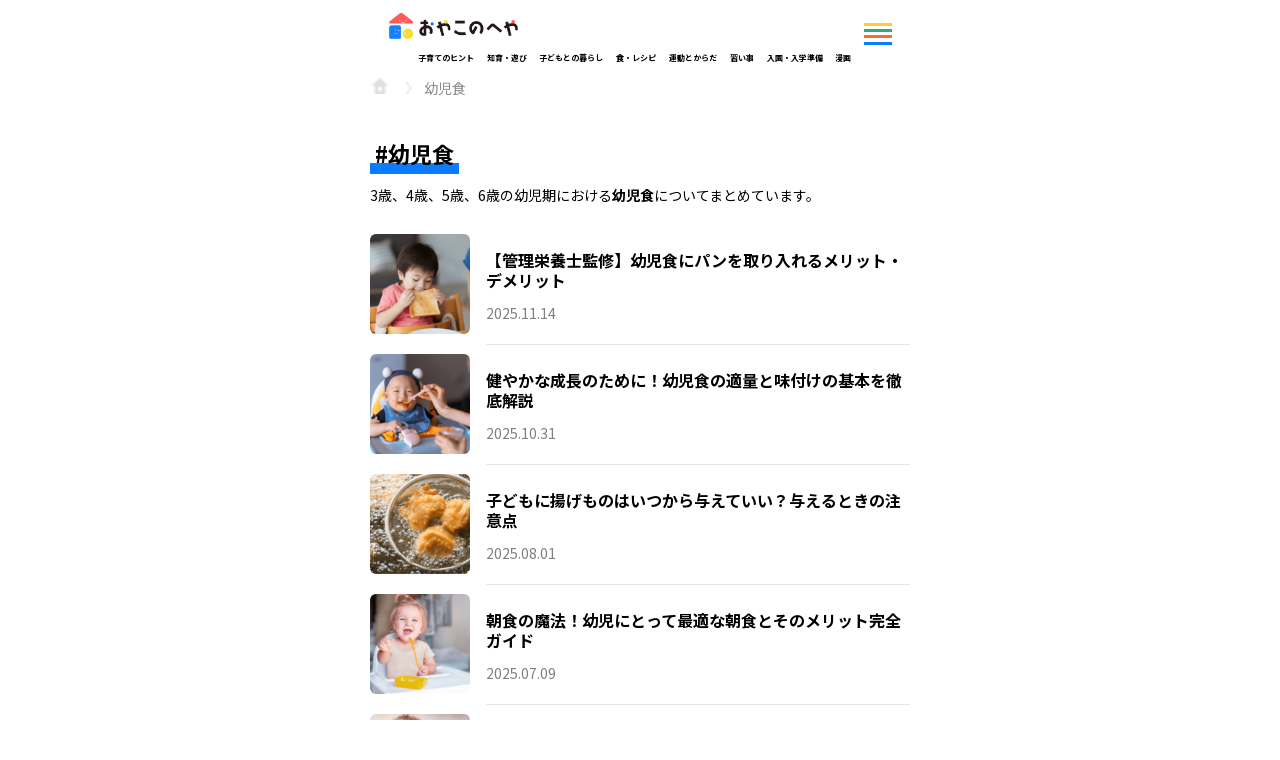

--- FILE ---
content_type: text/html; charset=utf-8
request_url: https://oyako-heya.jp/tags/47
body_size: 6359
content:
<!DOCTYPE html>
<html lang='ja'>
<head>
<!-- Google tag (gtag.js) -->
<script async src='https://www.googletagmanager.com/gtag/js?id=G-239ZTB3P34'></script>
<script>
  window.dataLayer = window.dataLayer || [];
  function gtag(){dataLayer.push(arguments);}
  gtag('js', new Date());
  gtag('config', 'G-239ZTB3P34');
</script>
<!-- Google tag (gtag.js) -->
<!-- Geniee Wrapper Head Tag -->
<script>
  window.gnshbrequest = window.gnshbrequest || {cmd:[]};
  window.gnshbrequest.cmd.push(function(){
    window.gnshbrequest.forceInternalRequest();
  });
</script>
<script async src="https://securepubads.g.doubleclick.net/tag/js/gpt.js"></script>
<script async src="https://cpt.geniee.jp/hb/v1/220770/2011/wrapper.min.js"></script>
<!-- /Geniee Wrapper Head Tag -->

<!-- FourM Head -->
<script type="application/javascript" src="//anymind360.com/js/17511/ats.js"></script>

<meta content='text/html; charset=UTF-8' http-equiv='Content-Type'>
<meta content='width=device-width, initial-scale=1' name='viewport'>
<meta name="csrf-param" content="authenticity_token" />
<meta name="csrf-token" content="fiN6AIJefXSGa0TnYV9UrN1MiPBQFTw8hNr0Wb+D65jXHTnypPlL11iMLmoO2tRqgFj/ZZ/+wPzSk2gf2X62BA==" />

<link rel="shortcut icon" type="image/x-icon" href="https://assets.oyako-heya.jp/favicon.ico" />
<link rel="apple-touch-icon-precomposed" type="image/png" href="https://assets.oyako-heya.jp/apple-touch-icon-precomposed.png" />
<link rel="stylesheet" media="all" href="https://assets.oyako-heya.jp/packs/css/application-fd28aa71.css" />
<script src="https://assets.oyako-heya.jp/packs/js/application-548c63a365b065afa9a3.js"></script>
<!-- Kufu head -->
<title>幼児食の記事一覧 | おやこのへや</title>
<link rel="next" href="/tags/47?page=2">
<meta content='3歳、4歳、5歳、6歳の幼児期における幼児食についてまとめています。' name='description'>
<link href='https://oyako-heya.jp/tags/47' rel='canonical'>

</head>
<body>
<div class='header-container'>
<header class='globalheader'>
<div class='oyako-menu-button'>
</div>
<div class='kfg-header-menu-diviver' id='kfg-header-menu-diviver'></div>
<a class="globalheader-logo" href="/"><img width="150" alt="おやこのへや" src="https://assets.oyako-heya.jp/packs/media/images/oyako_no_heya-6aa066e79781131b3ca05b97729ef97a.png" />
</a><div class='kfg-modal oyako-kufu-modal' id='kfg-modal'></div>
<button class='menu' id='js-menu'></button>
</header>

<section>
<div class='globalnav-header'>
<button class='menu-close' id='js-menu-close'></button>
</div>
<nav class='globalnav hidden-globalnav' id='js-globalpcnav'>
<div class='globalnav-inner'>
<section>
<div class='section-title -primary -yellow'>
<h2 class='headline'>年齢別</h2>
</div>
<div class='globalnav-age-buttons'>
<div class='buttons-box'>
<a class="age-button" href="/tags/9"><div class='age-text'>
3<span>歳</span>
</div>
</a><a class="age-button" href="/tags/10"><div class='age-text'>
4<span>歳</span>
</div>
</a><a class="age-button" href="/tags/11"><div class='age-text'>
5<span>歳</span>
</div>
</a><a class="age-button" href="/tags/12"><div class='age-text'>
6<span>歳</span>
</div>
</a><a class="age-button" href="/tags/89"><div class='age-text'>
<span>小</span><span>学</span><span>生</span>
</div>
</a>
</div>
</div>
</section>
<section>
<div class='section-title -primary -orange -category'>
<h2 class='headline'>カテゴリー</h2>
</div>
<ul class='globalnav-link-list'>
<li><a href="/categories/1">子育てのヒント</a></li>
<li><a href="/categories/2">知育・遊び</a></li>
<li><a href="/categories/3">子どもとの暮らし</a></li>
<li><a href="/categories/4">食・レシピ</a></li>
<li><a href="/categories/5">運動とからだ</a></li>
<li><a href="/categories/6">習い事</a></li>
<li><a href="/categories/7">入園・入学準備</a></li>
<li><a href="/categories/8">漫画</a></li>
</ul>
</section>
<section>
<div class='section-title -extra'>
<h2 class='headline -green'>一覧</h2>
</div>
<ul class='globalnav-link-list'>
<li><a href="/series">連載一覧</a></li>
</ul>
</section>
<div class='button-box'>
<a class="globalnav-button" href="/">トップ
</a></div>
</div>
</nav>
<div class='globalnav-background hidden-globalnav' id='js-globalnav-background'></div>
</section>

<script src="https://assets.oyako-heya.jp/packs/js/hamburger-menu-a1d7fbaf653ed6502183.js"></script>
</div>
<div class='category-container'>
<section>
<ul class='category_link-container'>
<li class=''><a href="/categories/1">子育てのヒント</a></li>
<li class=''><a href="/categories/2">知育・遊び</a></li>
<li class=''><a href="/categories/3">子どもとの暮らし</a></li>
<li class=''><a href="/categories/4">食・レシピ</a></li>
<li class=''><a href="/categories/5">運動とからだ</a></li>
<li class=''><a href="/categories/6">習い事</a></li>
<li class=''><a href="/categories/7">入園・入学準備</a></li>
<li class=''><a href="/categories/8">漫画</a></li>
</ul>
</section>

</div>
<div class='contents'>
<ol class='breadcrumb-list'>
<li class='listitem'><a class="root" href="/"></a></li>
<li class='listitem'>幼児食</li>
</ol>
<div class='tag-container'>
<div class='page-title'>
<h1 class='headline -tag -blue'>幼児食</h1>
<div class='description' id='js-description-see-more'><p>3歳、4歳、5歳、6歳の幼児期における<strong>幼児食</strong>についてまとめています。</p>
</div>
</div>
<ul class='column-lists'>
<a href="/articles/6317"><li>
<div class='list-box'>
<img width="100%" height="auto" alt="" src="https://bucket.oyako-heya.jp/images/store/c7a98fe2d9bf13dd100c56ed372bf7be.png" />
<div class='list-text'>
<p class='title'>【管理栄養士監修】幼児食にパンを取り入れるメリット・デメリット</p>
<p class='subinformation'>2025.11.14</p>
</div>
</div>
</li>
</a><a href="/articles/20707"><li>
<div class='list-box'>
<img width="100%" height="auto" alt="" src="https://bucket.oyako-heya.jp/images/store/841ebdf067548debddbfd09f6cf46eaf.png" />
<div class='list-text'>
<p class='title'>健やかな成長のために！幼児食の適量と味付けの基本を徹底解説</p>
<p class='subinformation'>2025.10.31</p>
</div>
</div>
</li>
</a><a href="/articles/5267"><li>
<div class='list-box'>
<img width="100%" height="auto" alt="" src="https://bucket.oyako-heya.jp/images/store/25ce91e8452151c7eef47185d38e6a20.png" />
<div class='list-text'>
<p class='title'>子どもに揚げものはいつから与えていい？与えるときの注意点</p>
<p class='subinformation'>2025.08.01</p>
</div>
</div>
</li>
</a><a href="/articles/16531"><li>
<div class='list-box'>
<img width="100%" height="auto" alt="" src="https://bucket.oyako-heya.jp/images/store/84fe7fb64818cc9da7c9cc95cd1d6339.png" />
<div class='list-text'>
<p class='title'>朝食の魔法！幼児にとって最適な朝食とそのメリット完全ガイド</p>
<p class='subinformation'>2025.07.09</p>
</div>
</div>
</li>
</a><a href="/articles/15835"><li>
<div class='list-box'>
<img width="100%" height="auto" alt="" src="https://bucket.oyako-heya.jp/images/store/5ee0eceead176776ae215850553dab2e.png" />
<div class='list-text'>
<p class='title'>幼児期の食事回数とおやつの上手な与え方ガイド</p>
<p class='subinformation'>2025.06.23</p>
</div>
</div>
</li>
</a><a href="/articles/10702"><li>
<div class='list-box'>
<img width="100%" height="auto" alt="" src="https://bucket.oyako-heya.jp/images/store/401acd3b0e3987c400e916a1e3999d2c.png" />
<div class='list-text'>
<p class='title'>幼稚園生のためのお弁当作り～量とお弁当箱の選び方～</p>
<p class='subinformation'>2025.02.18</p>
</div>
</div>
</li>
</a><a href="/articles/9299"><li>
<div class='list-box'>
<img width="100%" height="auto" alt="" src="https://bucket.oyako-heya.jp/images/store/6ce5a95e138a1bf77437dd89c631f572.png" />
<div class='list-text'>
<p class='title'>手づかみ食べで食事がもっと楽しく！離乳食後期のチャレンジ</p>
<p class='subinformation'>2025.01.28</p>
</div>
</div>
</li>
</a><a href="/articles/9294"><li>
<div class='list-box'>
<img width="100%" height="auto" alt="" src="https://bucket.oyako-heya.jp/images/store/a1ba8b6f3899c10695aa00b2a5c14487.png" />
<div class='list-text'>
<p class='title'>手づかみ食べを快適に！親子で楽しむためのポイント</p>
<p class='subinformation'>2025.01.27</p>
</div>
</div>
</li>
</a><a href="/articles/9145"><li>
<div class='list-box'>
<img width="100%" height="auto" alt="" src="https://bucket.oyako-heya.jp/images/store/a4ae717bb9f834c14b20159cc1b93fc6.png" />
<div class='list-text'>
<p class='title'>保育園用お弁当作りのコツ～年齢別ガイドと簡単レシピ～</p>
<p class='subinformation'>2025.01.20</p>
</div>
</div>
</li>
</a><a href="/articles/9137"><li>
<div class='list-box'>
<img width="100%" height="auto" alt="" src="https://bucket.oyako-heya.jp/images/store/25117663137dad25f7565000a7f912b7.png" />
<div class='list-text'>
<p class='title'>成長期の赤ちゃん向け！ムラ食い解消のための心得とアドバイス</p>
<p class='subinformation'>2025.01.17</p>
</div>
</div>
</li>
</a><a href="/articles/7921"><li>
<div class='list-box'>
<img width="100%" height="auto" alt="" src="https://bucket.oyako-heya.jp/images/store/0d816434a2a9019ae82303363bb037de.png" />
<div class='list-text'>
<p class='title'>離乳食初期にオススメ！トマトの取り入れ方と注意点</p>
<p class='subinformation'>2024.12.13</p>
</div>
</div>
</li>
</a><a href="/articles/6832"><li>
<div class='list-box'>
<img width="100%" height="auto" alt="" src="https://bucket.oyako-heya.jp/images/store/9c8c3e9e82f46af1a9a26f7aaf727d85.png" />
<div class='list-text'>
<p class='title'>冬野菜の特徴と幼児食におすすめの冬野菜</p>
<p class='subinformation'>2024.11.29</p>
</div>
</div>
</li>
</a><a href="/articles/4975"><li>
<div class='list-box'>
<img width="100%" height="auto" alt="" src="https://bucket.oyako-heya.jp/images/store/695aba66e5e51acc844149a3a14bca04.png" />
<div class='list-text'>
<p class='title'>幼児への理想的な食事とおやつガイド＜頻度と健康的な味付け術＞</p>
<p class='subinformation'>2024.10.03</p>
</div>
</div>
</li>
</a><a href="/articles/4964"><li>
<div class='list-box'>
<img width="100%" height="auto" alt="" src="https://bucket.oyako-heya.jp/images/store/5571f75b938fa12ad1777e4f6dbc663d.png" />
<div class='list-text'>
<p class='title'>幼児食の栄養バランス完全マニュアル＜分量と味付けの秘訣＞</p>
<p class='subinformation'>2024.10.01</p>
</div>
</div>
</li>
</a><a href="/articles/4124"><li>
<div class='list-box'>
<img width="100%" height="auto" alt="" src="https://bucket.oyako-heya.jp/images/store/03a4fe9ac6006e3c1c8179afb86190ab.png" />
<div class='list-text'>
<p class='title'>キャラ弁作成のポイント＜子どもが喜ぶお弁当づくり＞</p>
<p class='subinformation'>2024.08.30</p>
</div>
</div>
</li>
</a><a href="/articles/4117"><li>
<div class='list-box'>
<img width="100%" height="auto" alt="" src="https://bucket.oyako-heya.jp/images/store/5f8435a7525701c40bba81bf4fa165cd.png" />
<div class='list-text'>
<p class='title'>小学生向け！簡単＆時短お弁当レシピガイド</p>
<p class='subinformation'>2024.08.30</p>
</div>
</div>
</li>
</a><a href="/articles/4114"><li>
<div class='list-box'>
<img width="100%" height="auto" alt="" src="https://bucket.oyako-heya.jp/images/store/db30a6955dd59cbb0dd4fe6a71e46493.png" />
<div class='list-text'>
<p class='title'>保育園のお弁当作り＜年齢ごとのポイントとアイデア＞</p>
<p class='subinformation'>2024.08.30</p>
</div>
</div>
</li>
</a><a href="/articles/2674"><li>
<div class='list-box'>
<img width="100%" height="auto" alt="" src="https://bucket.oyako-heya.jp/images/store/6b707bfb9f4aba8a9287b1fa619384b6.jpeg" />
<div class='list-text'>
<p class='title'>【業務スーパー】マニアおすすめ新商品は甘～い高級フルーツの冷凍ペースト！ス...</p>
<p class='subinformation'>2023.10.11</p>
</div>
</div>
</li>
</a><a href="/articles/2391"><li>
<div class='list-box'>
<img width="100%" height="auto" alt="" src="https://bucket.oyako-heya.jp/images/store/dfd26aad30e9b09c48f7d2a808becb5d.jpeg" />
<div class='list-text'>
<p class='title'>保育園のお弁当におすすめのレシピ14選｜簡単かわいいおかずを元保育園の栄養...</p>
<p class='subinformation'>2023.10.02</p>
</div>
</div>
</li>
</a><a href="/articles/2665"><li>
<div class='list-box'>
<img width="100%" height="auto" alt="" src="https://bucket.oyako-heya.jp/images/store/a1d4e20b7b302b1954bedd98c8cb0ec1.jpeg" />
<div class='list-text'>
<p class='title'>【セリア】これはめっちゃ使えそう！刺すだけでかわいい「動物の鼻ピックス」で...</p>
<p class='subinformation'>2023.09.28</p>
</div>
</div>
</li>
</a></ul>

<nav class='pagination'>
<span class='prev'>
<img alt="" src="https://assets.oyako-heya.jp/packs/media/images/disable_previous-a390045502a123ffc46198b5b322d4c5.png" />
</span>

<span class='page current'>
1
</span>

<span class='page'>
<a rel="next" href="/tags/47?page=2">2</a>
</span>

<span class='page'>
<a href="/tags/47?page=3">3</a>
</span>

<span class='page gap'>
...
</span>

<span class='next'>
<a rel="next" href="/tags/47?page=2"></a>
</span>

</nav>

<section class='recommend-articles'>
<div class='section-title'>
<h2 class='headline'>総合人気ランキング</h2>
</div>
<ul class='column-lists'>
<a href="/articles/5007"><li>
<div class='list-box'><span class='ranking-icon -first'>1</span><img width="100%" height="auto" alt="" src="https://bucket.oyako-heya.jp/images/store/63d9918947a6c585f24d8f295104dba4.png" />
<div class='list-text'>
<p class='title'>高級寿司屋で…取引先が「貧乏人はガリで十分だろ（笑）」というので私の”職業...</p>
<p class='subinformation'>2024.10.24</p>
</div>
</div>
</li>
</a><a href="/articles/4697"><li>
<div class='list-box'><span class='ranking-icon -second'>2</span><img width="100%" height="auto" alt="" src="https://bucket.oyako-heya.jp/images/store/5708ca98075c92f75d56f713f3fd47b2.png" />
<div class='list-text'>
<p class='title'>母「それ食べちゃダメ！」娘「え？」義母が用意した”味噌汁”に違和感。直後⇒...</p>
<p class='subinformation'>2024.10.24</p>
</div>
</div>
</li>
</a><a href="/articles/16628"><li>
<div class='list-box'><span class='ranking-icon -third'>3</span><img width="100%" height="auto" alt="" src="https://bucket.oyako-heya.jp/images/store/40af6e39d1dc7a92de11cbb197c73ea1.png" />
<div class='list-text'>
<p class='title'>娘の命を危険にさらした“義母の愛情”の末路＃4</p>
<p class='subinformation'>2025.07.02</p>
</div>
</div>
</li>
</a><a href="/articles/20144"><li>
<div class='list-box'><span class='ranking-icon'>4</span><img width="100%" height="auto" alt="" src="https://bucket.oyako-heya.jp/images/store/b0d954c886f49f4fd1b7e6cd4b78bc76.png" />
<div class='list-text'>
<p class='title'>突然、元夫が「母さんの葬式に来ない気か？」私「再婚してますが？」⇒真実を伝...</p>
<p class='subinformation'>2025.09.27</p>
</div>
</div>
</li>
</a><a href="/articles/2984"><li>
<div class='list-box'><span class='ranking-icon'>5</span><img width="100%" height="auto" alt="" src="https://bucket.oyako-heya.jp/images/store/ee4c92939d8ca8da78ccf94eefcf5c17.png" />
<div class='list-text'>
<p class='title'>新幹線で…赤ちゃん連れ客の”指定席”を奪う女！？客「私の席なので移動してく...</p>
<p class='subinformation'>2024.08.06</p>
</div>
</div>
</li>
</a><a href="/articles/2940"><li>
<div class='list-box'><span class='ranking-icon'>6</span><img width="100%" height="auto" alt="" src="https://bucket.oyako-heya.jp/images/store/c6c0835abd4702bc06f9c62eb9ff70ed.png" />
<div class='list-text'>
<p class='title'>妊娠後”帰ってこなくなった夫”…妻「もう産まれました」夫「明日行くわ」⇒し...</p>
<p class='subinformation'>2024.10.06</p>
</div>
</div>
</li>
</a><a href="/articles/19857"><li>
<div class='list-box'><span class='ranking-icon'>7</span><img width="100%" height="auto" alt="" src="https://bucket.oyako-heya.jp/images/store/1c83b15875dcbb66492521b4596dd9c1.png" />
<div class='list-text'>
<p class='title'>社長「どうして内定式に来ないの？」俺「昨日、内定取り消しになったけど？」⇒...</p>
<p class='subinformation'>2025.09.21</p>
</div>
</div>
</li>
</a><a href="/articles/20152"><li>
<div class='list-box'><span class='ranking-icon'>8</span><img width="100%" height="auto" alt="" src="https://bucket.oyako-heya.jp/images/store/17ed783c0c7be346706051be4241b2d7.png" />
<div class='list-text'>
<p class='title'>私が愛車を購入すると兄嫁「貸りるわね！」夫「は？」→数日後、兄嫁が事故った...</p>
<p class='subinformation'>2025.09.28</p>
</div>
</div>
</li>
</a><a href="/articles/10317"><li>
<div class='list-box'><span class='ranking-icon'>9</span><img width="100%" height="auto" alt="" src="https://bucket.oyako-heya.jp/images/store/34e7817ac38d56578b28bf9d3e3ddd1f.png" />
<div class='list-text'>
<p class='title'>元カレに再会したら家を特定されていた…？＃1</p>
<p class='subinformation'>2025.02.05</p>
</div>
</div>
</li>
</a><a href="/articles/15080"><li>
<div class='list-box'><span class='ranking-icon'>10</span><img width="100%" height="auto" alt="" src="https://bucket.oyako-heya.jp/images/store/0a39dff4718b66edd7edc42a78678c2a.png" />
<div class='list-text'>
<p class='title'>再婚後…私を嫌う継子が「他人は一切関わらないで！」と言うのでお望み通り”絶...</p>
<p class='subinformation'>2025.05.29</p>
</div>
</div>
</li>
</a></ul>
</section>

<hr>
</div>
<script src="https://assets.oyako-heya.jp/packs/js/description-see-more-9e57a95eca5a3c23954f.js"></script>

</div>
<div class='sns-container'>
<section class='sns-buttons'>
<p class='message'>
おやこの毎日に
<br>
役立つ情報をお届けします
</p>
<div class='buttons'>
<a target="_blank" rel="noopener noreferrer" href="https://www.facebook.com/oyako.kufu"><img width="42" alt="facebook" src="https://assets.oyako-heya.jp/packs/media/images/facebook-a0a3813eecee06e3735a044910af6823.png" /></a>
<a target="_blank" rel="noopener noreferrer" href="https://www.instagram.com/oyako_kufu/"><img width="42" alt="instagram" src="https://assets.oyako-heya.jp/packs/media/images/instagram-fd6c899ead4e93ffd95cd96bb4a4b76d.png" /></a>
</div>
</section>
</div>
<footer>
<div class='footer-inner'>
<p class='footer-concept-message'>
3歳からの「まなぶ・ 運動・食べる」をはぐくむメディア
</p>
<div class='footer-logo'>
<a class="globalheader-logo" href="/"><img width="200" alt="おやこのへや" src="https://assets.oyako-heya.jp/packs/media/images/oyako_no_heya-6aa066e79781131b3ca05b97729ef97a.png" />
</a></div>
<div class='footer-link'>
<div class='footer-category-link-list'>
<h5>カテゴリ</h5>
<ul class='category-link-container'>
<li class='category-link'>
<h6>子育てのヒント</h6>
<ul>
<li><a href="/tags/15">自己肯定感</a></li>
<li><a href="/tags/34">しつけ</a></li>
</ul>
</li>
<li class='category-link'>
<h6>知育・遊び</h6>
<ul>
<li><a href="/tags/21">知育玩具</a></li>
<li><a href="/tags/31">工作</a></li>
<li><a href="/tags/32">飼育・栽培</a></li>
<li><a href="/tags/33">折り紙</a></li>
<li><a href="/tags/40">室内遊び</a></li>
<li><a href="/tags/41">外遊び</a></li>
</ul>
</li>
<li class='category-link'>
<h6>子どもとの暮らし</h6>
<ul>
<li><a href="/tags/60">動画との付き合い方</a></li>
<li><a href="/tags/62">子育てトレンド</a></li>
<li><a href="/tags/80">収納</a></li>
<li><a href="/tags/81">教育費</a></li>
<li><a href="/tags/83">上履き洗い</a></li>
</ul>
</li>
<li class='category-link'>
<h6>食・レシピ</h6>
<ul>
<li><a href="/tags/43">子どもクッキング</a></li>
<li><a href="/tags/44">好き嫌い克服</a></li>
<li><a href="/tags/45">栄養</a></li>
<li><a href="/tags/46">レシピ</a></li>
<li><a href="/tags/47">幼児食</a></li>
<li><a href="/tags/70">食育</a></li>
</ul>
</li>
<li class='category-link'>
<h6>運動とからだ</h6>
<ul>
<li><a href="/tags/36">運動</a></li>
<li><a href="/tags/37">運動遊び</a></li>
<li><a href="/tags/38">運動能力</a></li>
</ul>
</li>
<li class='category-link'>
<h6>習い事</h6>
<ul>
<li><a href="/tags/25">キッズ英語・英会話</a></li>
<li><a href="/tags/29">音楽</a></li>
<li><a href="/tags/50">スイミング</a></li>
<li><a href="/tags/51">ピアノ</a></li>
<li><a href="/tags/52">スポーツ系習い事</a></li>
<li><a href="/tags/54">オンライン習い事</a></li>
</ul>
</li>
<li class='category-link'>
<h6>入園・入学準備</h6>
<ul>
<li><a href="/tags/77">入学準備</a></li>
<li><a href="/tags/78">入園準備</a></li>
</ul>
</li>
</ul>
</div>
<div class='footer-link-list -horizontal'>
<h5>年齢別</h5>
<ul>
<li><a href="/tags/9">3歳</a></li>
<li><a href="/tags/10">4歳</a></li>
<li><a href="/tags/11">5歳</a></li>
<li><a href="/tags/12">6歳</a></li>
<li><a href="/tags/89">小学生</a></li>
</ul>
</div>
<div class='footer-link-list'>
<h5>一覧</h5>
<ul>
<li><a href="/series">連載一覧</a></li>
<li><a href="/profiles">著者一覧（取材協力・監修含む）</a></li>
<li><a href="/articles">新着一覧</a></li>
</ul>
</div>
<div class='footer-link-list'>
<hr>
</div>
<div class='footer-link-list'>
<h5>運営情報</h5>
<ul>
<li><a href="/about_editor">編集部について</a></li>
<li><a target="_blank" rel="noopener noreferrer" href="https://general-link.co.jp/">運営会社</a></li>
<li><a href="/terms">利用規約</a></li>
<li><a target="_blank" rel="noopener noreferrer" href="https://general-link.co.jp/privacy/">プライバシーポリシー</a></li>
<li><a href="/media-policy">メディアポリシー</a></li>
</ul>
</div>
<div class='footer-link-list'>
<h5><a target="_blank" rel="noopener noreferrer" href="https://docs.google.com/forms/d/e/1FAIpQLScbcWMBpT9vXYGjVEsHigY_4--YNrEiPIAYHDnoynm03_cJJw/viewform?usp=sf_link">お問い合わせ</a></h5>
</div>
</div>
</div>
</footer>

<script defer src="https://static.cloudflareinsights.com/beacon.min.js/vcd15cbe7772f49c399c6a5babf22c1241717689176015" integrity="sha512-ZpsOmlRQV6y907TI0dKBHq9Md29nnaEIPlkf84rnaERnq6zvWvPUqr2ft8M1aS28oN72PdrCzSjY4U6VaAw1EQ==" data-cf-beacon='{"version":"2024.11.0","token":"10df04b5baee4f73a1dc779d9c2316cf","r":1,"server_timing":{"name":{"cfCacheStatus":true,"cfEdge":true,"cfExtPri":true,"cfL4":true,"cfOrigin":true,"cfSpeedBrain":true},"location_startswith":null}}' crossorigin="anonymous"></script>
</body>
</html>


--- FILE ---
content_type: application/javascript
request_url: https://cpt.geniee.jp/hb/v1/220770/2011/wrapper.min.js
body_size: 9343
content:
(()=>{var B=Object.defineProperty;var _=Object.getOwnPropertySymbols;var k=Object.prototype.hasOwnProperty,E=Object.prototype.propertyIsEnumerable;var T=(v,b,g)=>b in v?B(v,b,{enumerable:!0,configurable:!0,writable:!0,value:g}):v[b]=g,S=(v,b)=>{for(var g in b||(b={}))k.call(b,g)&&T(v,g,b[g]);if(_)for(var g of _(b))E.call(b,g)&&T(v,g,b[g]);return v};(()=>{if(window.gn_wrapper_executed){console.warn("This script has been called twice.");return}const v=new URLSearchParams(location.search).get("gn_perf")!==null,b=a=>{!v||performance.mark(["loadScript",a,"start"].join("-"))},g=a=>{if(!!v){performance.mark(["loadScript",a,"end"].join("-"));try{performance.measure(["loadScript",a].join("-"),["loadScript",a,"start"].join("-"),["loadScript",a,"end"].join("-"))}catch(e){console.error(e)}}};window.gn_wrapper_executed=!0,window.gn_wrapper_queue=window.gn_wrapper_queue||[],window.googletag=window.googletag||{},window.googletag.cmd=window.googletag.cmd||[],window.gnpb=window.gnpb||{},window.gnpb.que=window.gnpb.que||[],window.gnshbrequest=window.gnshbrequest||{},window.gnshbrequest.cmd=window.gnshbrequest.cmd||[],function(a){var s,i,n,t;const e=r=>r?(r^Math.random()*16>>r/4).toString(16):([1e7]+-1e3+-4e3+-8e3+-1e11).replace(/[018]/g,e);a.gn_pvid=(t=(n=a.gn_pvid)!=null?n:(i=(s=a.crypto)==null?void 0:s.randomUUID)==null?void 0:i.call(s))!=null?t:e()}(window),window.gnshbrequest.cmd.push(function(){window.gnshbrequest.registerPassback("1571436"),window.gnshbrequest.registerPassback("1571437"),window.gnshbrequest.registerPassback("1571438"),window.gnshbrequest.registerPassback("1571439"),window.gnshbrequest.registerPassback("1571440"),window.gnshbrequest.registerPassback("1571441"),window.gnshbrequest.registerPassback("1578143"),window.gnshbrequest.registerPassback("1585006")}),window.addEventListener("message",function(a){a.data.type==="CptApplyPassback"&&window.gnshbrequest.cmd.push(function(){window.gnshbrequest.applyPassback(a.data.target,a.data.org,!0)})}),function(a){var e={CLICK_URL:"##hb_native_linkurl##",IMG_LINK:"##hb_native_image##",TITLE:"##hb_native_title##",SPONSOR:"##hb_native_brand##"},s=`
<style>
    .gn-nad_container-wrap * {
        margin: 0;
        padding: 0;
        box-sizing: border-box;
        font-family: Hiragino Kaku Gothic Pro,\u30D2\u30E9\u30AE\u30CE\u89D2\u30B4 Pro W3,Meiryo,\u30E1\u30A4\u30EA\u30AA,Osaka,MS PGothic,arial,helvetica,sans-serif;
    }

    .gn-nad_container-wrap {
        position: relative;
    }

    .gn-nad_container {
        text-decoration: none;
        display: flex;
        background: #fff;
        position: relative;
        padding: 8px;
        border-bottom: 1px solid #ccc;
    }

    .gn-nad_image-container {
        width: 80px;
        height: 80px;
        margin-right: 10px;
        flex-shrink: 0;
        background: url(${e.IMG_LINK}) no-repeat center center;
        background-size: cover;
    }

    .gn-nad_text-container {
        position: relative;
        width: 100%;
    }

    .gn-nad_text-title {
        display: -webkit-box;
        -webkit-box-orient: vertical;
        -webkit-line-clamp: 3;
        overflow: hidden;
        color: #333;
        line-height: 1.4;
        font-weight: 700;
        font-size: 14px;
        padding-top: 5px;
    }

    .gn-nad_text-optout {
        position: absolute;
        bottom: 0;
        left: 0;
        color: #999;
        font-size: 10px;
    }
</style>
`,i=`
<div class="gn-nad_container-wrap">
    <a class="gn-nad_container" href="${e.CLICK_URL}" target="_blank">
        <div class="gn-nad_image-container">
        </div>
        <div class="gn-nad_text-container">
            <p class="gn-nad_text-title">${e.TITLE}</p>
            <p class="gn-nad_text-optout">PR ${e.SPONSOR}</p>
        </div>
    </a>
</div>
`;a.gn_native_template=`${s}${i}`}(window),window.__gnpb_analytics=!0,window.__gn_prebid_sampling_rate=10;function x(a){if(Math.random()*100<=window.__gn_prebid_sampling_rate&&window.__gnpb_analytics){var s={t:0,mediaId:220770,eventType:a,elapsedTime:Math.floor(performance.now()),loc:window.location.href,rate:window.__gn_prebid_sampling_rate,pvId:window.gn_pvid},i=new Blob([JSON.stringify(s)],{type:"text/plain"});navigator.sendBeacon("https://beacon.geniee.jp",i)}}window.__gn_config={timeout:1400,sessionTimeout:18e4,uam:{use:!0,pubID:"bb49897c-6ae0-4d48-8db0-c4531321096f",externalApstag:!0},mediaId:220770,publisherId:31590,usePolicyChecker:!0,usePPID:!1,bidCurrency:"JPY",prebid:{useRealTimeData:!1,geoEdgeRealTimeDataKey:"",schainSid:"31590",useID5:!0,useSingleRequest:!0},logTransmissionRate:10,singleRequest:!1,isLD:!1,enableOVKindness:!1,useStableVersion:!1},function(a,e){function s(o,f){b(o);var l=e.createElement("script");l.async=!0,l.src=o,l.addEventListener("load",()=>{g(o)}),e.head.appendChild(l),f&&(l.onload=function(){x("gca")})}function i(){var o=navigator.userAgent;return o?o.indexOf("MSIE ")>-1||o.indexOf("Trident/")>-1:!1}s("https://yads.c.yimg.jp/js/yads-async.js",!1),a.gnslibincluded||(s("https://cpt.geniee.jp/hb/v1/lib/prebid-v9.50.0-a1fef48e.js",!1),i()?s("https://cpt.geniee.jp/hb/v1/lib/gnshbrequest-v5.6.1.es5.js",!0):s("https://cpt.geniee.jp/hb/v1/lib/gnshbrequest-v5.6.1.js",!0),a.gnslibincluded=!0,s("https://cpt.geniee.jp/hb/v1/220770/iago.min.js",!1));var n={SPONSORED:1,DESC:2,RATING:3,LIKES:4,DOWNLOADS:5,PRICE:6,SALEPRICE:7,PHONE:8,ADDRESS:9,DESC2:10,DISPLAYURL:11,CTATEXT:12},t={ICON:1,MAIN_IMAGE:3};const r={assets:[{id:1,required:1,img:{type:t.MAIN_IMAGE,w:300,h:100}},{id:2,required:1,title:{len:80}},{id:3,required:1,data:{type:n.SPONSORED}},{id:4,required:1,data:{type:n.DESC}}]};var d=[{gn_hb:1,slotDiv:"1571436",fillzone:{id:1571436,size:[300,250],fillNoAd:!1},formatSpec:{id:13,params:{}},id:135102,gamId:"9116787",childGamId:"42108352",code:"1571436",weight:1,codes:[{code:"1571436",weight:0},{code:"1571436_1",weight:1}],slotSizes:[[300,250],[336,280],[320,480],[250,250],[200,200],[300,300],[300,360],[336,280],[320,180]],mediaTypes:{banner:{sizes:[[300,250],[336,280],[320,480],[250,250],[200,200],[300,300],[300,360],[336,280],[320,180]],pos:1}},maxWidthBreakpoint:767,minWidthBreakpoint:0,bids:[{bidder:"rtbhouse",params:{publisherId:"hcUYQSExruVUvsQPCBs1",region:"prebid-asia",bidfloor:0},isPrestitial:!1,video:!1},{bidder:"logicad",params:{tid:"qD50"},isPrestitial:!1,video:!1},{bidder:"logicad",params:{tid:"lDWN"},isPrestitial:!1,video:!1},{bidder:"appnexus",params:{placementId:"33977681"},isPrestitial:!1,video:!1},{bidder:"rubicon",params:{zoneId:"3523168",accountId:"11534",siteId:"560258"},isPrestitial:!1,video:!1},{bidder:"criteo",params:{networkId:8616,uid:439578},isPrestitial:!1,video:!1},{bidder:"openx",params:{platform:"openx",unit:"561136941",delDomain:"genieejapan-d.openx.net"},isPrestitial:!1,video:!1},{bidder:"adgeneration",params:{id:"207804"},isPrestitial:!1,video:!1},{bidder:"geniee",params:{invalidImpBeacon:!1,zoneId:1581065},isPrestitial:!1,video:!1},{bidder:"medianet",params:{crid:"831027877",cid:"8CUBSU272"},isPrestitial:!1,video:!1},{bidder:"aja",params:{asi:"UBhHGvxL7"},isPrestitial:!1,video:!1}],useUam:!0,usePrebid:!0,useSafeFrame:!1,useBulkBidRequest:!0,refresh:{use:!1,count:0,gamPolicyInterval:0,viewableInterval:0,excludeAladdin:!1,prebidRefreshPolicies:[]},stopGamTraffic:!1,__unstable_logCommit:!1,allowGAMFluidSize:!1,floor:{iOS:15,android:30,others:15}},{gn_hb:1,slotDiv:"1571437",fillzone:{id:1571437,size:[300,250],fillNoAd:!1},formatSpec:{id:11,params:{useExpansion:!0,excludeAladdin:!0}},id:135103,gamId:"9116787",childGamId:"42108352",code:"1571437",weight:1,codes:[{code:"1571437",weight:1}],slotSizes:[[300,250],[336,280],[200,200],[300,300],[300,360],[300,600],[320,180],[320,100],[320,120],[320,480]],mediaTypes:{banner:{sizes:[[300,250],[336,280],[200,200],[300,300],[300,360],[300,600],[320,180],[320,100],[320,120],[320,480]],pos:3}},maxWidthBreakpoint:767,minWidthBreakpoint:0,bids:[{bidder:"rtbhouse",params:{publisherId:"hcUYQSExruVUvsQPCBs1",region:"prebid-asia",bidfloor:0},isPrestitial:!1,video:!1},{bidder:"logicad",params:{tid:"eDZg"},isPrestitial:!1,video:!1},{bidder:"logicad",params:{tid:"0LNg"},isPrestitial:!1,video:!1},{bidder:"unicorn",params:{accountId:257717,publisherId:9116787,mediaId:"oyako-heya.jp"},isPrestitial:!1,video:!1},{bidder:"appnexus",params:{placementId:"33977682"},isPrestitial:!1,video:!1},{bidder:"rubicon",params:{zoneId:"3523166",accountId:"11534",siteId:"560258",bidonmultiformat:!0},isPrestitial:!1,video:!0},{bidder:"criteo",params:{networkId:8616,uid:439600},isPrestitial:!1,video:!1},{bidder:"openx",params:{platform:"openx",unit:"561136942",delDomain:"genieejapan-d.openx.net"},isPrestitial:!1,video:!1},{bidder:"ix",params:{siteId:"1142405",size:[300,250]},isPrestitial:!1,video:!1},{bidder:"ix",params:{siteId:"1142405",size:[336,280]},isPrestitial:!1,video:!1},{bidder:"ix",params:{siteId:"1152840",size:[300,250]},isPrestitial:!1,video:!1},{bidder:"geniee",params:{invalidImpBeacon:!1,zoneId:1581066},isPrestitial:!1,video:!1},{bidder:"ix",params:{siteId:"1142405",size:[300,600]},isPrestitial:!1,video:!1},{bidder:"adgeneration",params:{id:"212355"},isPrestitial:!1,video:!1},{bidder:"medianet",params:{cid:"8CUBSU272",crid:"133427734"},isPrestitial:!1,video:!1},{bidder:"aja",params:{asi:"to3d4jFWO"},isPrestitial:!1,video:!1},{bidder:"unruly",params:{siteId:"288918"},isPrestitial:!1,video:!1}],useUam:!0,usePrebid:!0,useSafeFrame:!1,useBulkBidRequest:!0,refresh:{use:!1,count:0,gamPolicyInterval:0,viewableInterval:0,excludeAladdin:!1,prebidRefreshPolicies:[]},stopGamTraffic:!1,__unstable_logCommit:!1,allowGAMFluidSize:!0,floor:{iOS:5,android:5,others:5},video:{size:[300,250]}},{gn_hb:1,slotDiv:"1571438",fillzone:{id:1571438,size:[300,250],fillNoAd:!1},formatSpec:{id:11,params:{useExpansion:!0,excludeAladdin:!1}},id:135105,gamId:"9116787",childGamId:"42108352",code:"1571438",weight:1,codes:[{code:"1571438",weight:1}],slotSizes:[[300,250],[336,280],[200,200],[300,300],[300,600],[320,100],[320,120],[320,180],[320,480],[336,280]],mediaTypes:{banner:{sizes:[[300,250],[336,280],[200,200],[300,300],[300,600],[320,100],[320,120],[320,180],[320,480],[336,280]],pos:3}},maxWidthBreakpoint:767,minWidthBreakpoint:0,bids:[{bidder:"rtbhouse",params:{publisherId:"hcUYQSExruVUvsQPCBs1",region:"prebid-asia",bidfloor:0},isPrestitial:!1,video:!1},{bidder:"logicad",params:{tid:"3BRB"},isPrestitial:!1,video:!1},{bidder:"logicad",params:{tid:"yD8k"},isPrestitial:!1,video:!1},{bidder:"unicorn",params:{accountId:257717,publisherId:9116787,mediaId:"oyako-heya.jp"},isPrestitial:!1,video:!1},{bidder:"appnexus",params:{placementId:"33977683"},isPrestitial:!1,video:!1},{bidder:"rubicon",params:{zoneId:"3523164",accountId:"11534",siteId:"560258",bidonmultiformat:!0},isPrestitial:!1,video:!0},{bidder:"openx",params:{platform:"openx",unit:"561136943",delDomain:"genieejapan-d.openx.net"},isPrestitial:!1,video:!1},{bidder:"criteo",params:{networkId:8616,uid:439581},isPrestitial:!1,video:!1},{bidder:"criteo",params:{networkId:8616,uid:439604},isPrestitial:!1,video:!1},{bidder:"ix",params:{siteId:"1142406",size:[300,250]},isPrestitial:!1,video:!1},{bidder:"ix",params:{siteId:"1142406",size:[336,280]},isPrestitial:!1,video:!1},{bidder:"ix",params:{siteId:"1152841",size:[300,250]},isPrestitial:!1,video:!1},{bidder:"adgeneration",params:{id:"207803"},isPrestitial:!1,video:!1},{bidder:"geniee",params:{invalidImpBeacon:!1,zoneId:1581068},isPrestitial:!1,video:!1},{bidder:"ix",params:{siteId:"1142406",size:[300,600]},isPrestitial:!1,video:!1},{bidder:"medianet",params:{cid:"8CUBSU272",crid:"133427734"},isPrestitial:!1,video:!1},{bidder:"aja",params:{asi:"ZQpqPAwTl"},isPrestitial:!1,video:!1},{bidder:"unruly",params:{siteId:"288917"},isPrestitial:!1,video:!1},{bidder:"ogury",params:{assetKey:"OGY-58EAB8083F18",adUnitId:"wm-hb-iart-oyakoh-genie-zaqeluqqrxun"},isPrestitial:!1,video:!1}],useUam:!0,usePrebid:!0,useSafeFrame:!1,useBulkBidRequest:!0,refresh:{use:!1,count:0,gamPolicyInterval:0,viewableInterval:0,excludeAladdin:!1,prebidRefreshPolicies:[]},stopGamTraffic:!1,__unstable_logCommit:!1,allowGAMFluidSize:!0,floor:{iOS:15,android:30,others:15},video:{size:[300,250]}},{gn_hb:1,slotDiv:"1571439",fillzone:{id:1571439,size:[300,250],fillNoAd:!1},formatSpec:{id:13,params:{}},id:135106,gamId:"9116787",childGamId:"42108352",code:"1571439",weight:1,codes:[{code:"1571439",weight:1}],slotSizes:[[300,250],[336,280]],mediaTypes:{banner:{sizes:[[300,250],[336,280]],pos:3}},maxWidthBreakpoint:767,minWidthBreakpoint:0,bids:[{bidder:"pubmatic",params:{publisherId:"157786",adSlot:"6177286"},isPrestitial:!1,video:!1},{bidder:"rtbhouse",params:{publisherId:"hcUYQSExruVUvsQPCBs1",region:"prebid-asia",bidfloor:0},isPrestitial:!1,video:!1},{bidder:"logicad",params:{tid:"1YM0"},isPrestitial:!1,video:!1},{bidder:"logicad",params:{tid:"9wvA"},isPrestitial:!1,video:!1},{bidder:"unicorn",params:{accountId:257717,publisherId:9116787,mediaId:"oyako-heya.jp"},isPrestitial:!1,video:!1},{bidder:"appnexus",params:{placementId:"33977684"},isPrestitial:!1,video:!1},{bidder:"rubicon",params:{zoneId:"3523160",accountId:"11534",siteId:"560258"},isPrestitial:!1,video:!1},{bidder:"openx",params:{platform:"openx",unit:"561136944",delDomain:"genieejapan-d.openx.net"},isPrestitial:!1,video:!1},{bidder:"criteo",params:{networkId:8616,uid:439584},isPrestitial:!1,video:!1},{bidder:"criteo",params:{networkId:8616,uid:439608},isPrestitial:!1,video:!1},{bidder:"ix",params:{siteId:"1142407",size:[300,250]},isPrestitial:!1,video:!1},{bidder:"ix",params:{siteId:"1142407",size:[336,280]},isPrestitial:!1,video:!1},{bidder:"ix",params:{siteId:"1152842",size:[300,250]},isPrestitial:!1,video:!1},{bidder:"adgeneration",params:{id:"207805"},isPrestitial:!1,video:!1},{bidder:"medianet",params:{cid:"8CUBSU272",crid:"135631597"},isPrestitial:!1,video:!1},{bidder:"aja",params:{asi:"uTMgokvOZ"},isPrestitial:!1,video:!1},{bidder:"unruly",params:{siteId:"288919"},isPrestitial:!1,video:!1}],useUam:!0,usePrebid:!0,useSafeFrame:!1,useBulkBidRequest:!0,refresh:{use:!1,count:0,gamPolicyInterval:0,viewableInterval:0,excludeAladdin:!1,prebidRefreshPolicies:[]},stopGamTraffic:!0,__unstable_logCommit:!1,allowGAMFluidSize:!0,floor:{iOS:5,android:5,others:5}},{gn_hb:1,slotDiv:"1571440",fillzone:{id:1571440,size:[300,250],fillNoAd:!1},formatSpec:{id:13,params:{}},id:135109,gamId:"9116787",childGamId:"42108352",code:"1571440",weight:1,codes:[{code:"1571440",weight:1}],slotSizes:[[300,250],[336,280]],mediaTypes:{banner:{sizes:[[300,250],[336,280]],pos:3}},maxWidthBreakpoint:767,minWidthBreakpoint:0,bids:[{bidder:"pubmatic",params:{publisherId:"157786",adSlot:"6177289"},isPrestitial:!1,video:!1},{bidder:"logicad",params:{tid:"JwWJ"},isPrestitial:!1,video:!1},{bidder:"logicad",params:{tid:"Q3A0"},isPrestitial:!1,video:!1},{bidder:"appnexus",params:{placementId:"33977685"},isPrestitial:!1,video:!1},{bidder:"rubicon",params:{zoneId:"3523156",accountId:"11534",siteId:"560258"},isPrestitial:!1,video:!1},{bidder:"yieldone",params:{placementId:"271879"},isPrestitial:!1,video:!1},{bidder:"openx",params:{platform:"openx",unit:"561136945",delDomain:"genieejapan-d.openx.net"},isPrestitial:!1,video:!1},{bidder:"criteo",params:{networkId:8616,uid:439588},isPrestitial:!1,video:!1},{bidder:"criteo",params:{networkId:8616,uid:439611},isPrestitial:!1,video:!1},{bidder:"ix",params:{siteId:"1142408",size:[300,250]},isPrestitial:!1,video:!1},{bidder:"ix",params:{siteId:"1142408",size:[336,280]},isPrestitial:!1,video:!1},{bidder:"ix",params:{siteId:"1152839",size:[300,250]},isPrestitial:!1,video:!1},{bidder:"adgeneration",params:{id:"207806"},isPrestitial:!1,video:!1},{bidder:"medianet",params:{cid:"8CUBSU272",crid:"135631597"},isPrestitial:!1,video:!1},{bidder:"aja",params:{asi:"tNvzgqV1u"},isPrestitial:!1,video:!1},{bidder:"unruly",params:{siteId:"288920"},isPrestitial:!1,video:!1}],useUam:!0,usePrebid:!0,useSafeFrame:!1,useBulkBidRequest:!0,refresh:{use:!1,count:0,gamPolicyInterval:0,viewableInterval:0,excludeAladdin:!1,prebidRefreshPolicies:[]},stopGamTraffic:!0,__unstable_logCommit:!1,allowGAMFluidSize:!0,floor:{iOS:2,android:2,others:2}},{gn_hb:1,slotDiv:"1571441",fillzone:{id:1571441,size:[300,250],fillNoAd:!1},formatSpec:{id:17,params:{bannerHorizontalPosition:0,bannerBottomPosition:150,bannerResizeRatio:64,buttonSize:18,buttonPosition:2,buttonColor:"#000000"}},id:135110,gamId:"9116787",childGamId:"42108352",code:"1571441",weight:1,codes:[{code:"1571441",weight:0},{code:"1571441_1",weight:1}],slotSizes:[[300,250],[336,280],[250,250],[200,200],[300,360],[320,100],[320,180],[320,50],[300,280],[300,300]],mediaTypes:{banner:{sizes:[[300,250],[336,280],[250,250],[200,200],[300,360],[320,100],[320,180],[320,50],[300,280],[300,300]],pos:1}},maxWidthBreakpoint:767,minWidthBreakpoint:0,bids:[{bidder:"rtbhouse",params:{publisherId:"hcUYQSExruVUvsQPCBs1",region:"prebid-asia",bidfloor:0},isPrestitial:!1,video:!1},{bidder:"ix",params:{siteId:"1142409",size:[300,250]},isPrestitial:!1,video:!1},{bidder:"ix",params:{siteId:"1142409",size:[336,280]},isPrestitial:!1,video:!1},{bidder:"geniee",params:{invalidImpBeacon:!1,zoneId:1581067},isPrestitial:!1,video:!1}],useUam:!1,usePrebid:!0,useSafeFrame:!1,useBulkBidRequest:!0,refresh:{use:!0,count:30,gamPolicyInterval:15e3,viewableInterval:15e3,excludeAladdin:!0,prebidRefreshPolicies:[{bidder:"criteo",mediaType:"banner",minInterval:3e4}]},stopGamTraffic:!1,__unstable_logCommit:!0,allowGAMFluidSize:!0},{gn_hb:1,slotDiv:"1571441",fillzone:{id:1571441,size:[300,250],fillNoAd:!1},formatSpec:{id:17,params:{bannerHorizontalPosition:1,bannerBottomPosition:250,bannerResizeRatio:64,buttonSize:18,buttonPosition:1,buttonColor:"#000000"}},id:146279,gamId:"103512698",childGamId:"42108352",code:"1571441",weight:0,codes:[{code:"1571441",weight:1}],slotSizes:[[300,250],[336,280],[250,250],[200,200],[300,360],[320,100],[320,180],[320,480],[320,50],[300,280],[300,300]],mediaTypes:{banner:{sizes:[[300,250],[336,280],[250,250],[200,200],[300,360],[320,100],[320,180],[320,480],[320,50],[300,280],[300,300]],pos:1}},maxWidthBreakpoint:767,minWidthBreakpoint:0,bids:[{bidder:"rtbhouse",params:{publisherId:"hcUYQSExruVUvsQPCBs1",region:"prebid-asia",bidfloor:0},isPrestitial:!1,video:!1},{bidder:"ix",params:{siteId:"1142409",size:[300,250]},isPrestitial:!1,video:!1},{bidder:"ix",params:{siteId:"1142409",size:[336,280]},isPrestitial:!1,video:!1}],useUam:!1,usePrebid:!0,useSafeFrame:!1,useBulkBidRequest:!0,refresh:{use:!0,count:30,gamPolicyInterval:2e4,viewableInterval:2e4,excludeAladdin:!0,prebidRefreshPolicies:[{bidder:"criteo",mediaType:"banner",minInterval:3e4}]},stopGamTraffic:!1,__unstable_logCommit:!0,allowGAMFluidSize:!0},{gn_hb:1,slotDiv:"1578143",fillzone:{id:1578143,size:[300,250],fillNoAd:!0},formatSpec:{id:13,params:{}},id:154770,gamId:"9116787",childGamId:"42108352",code:"1578143",weight:1,codes:[{code:"1578143",weight:1}],slotSizes:[[250,250],[300,250],[320,180],[336,280],[336,280]],mediaTypes:{banner:{sizes:[[250,250],[300,250],[320,180],[336,280],[336,280]],pos:3}},maxWidthBreakpoint:767,minWidthBreakpoint:0,bids:[{bidder:"rtbhouse",params:{publisherId:"hcUYQSExruVUvsQPCBs1",region:"prebid-asia",bidfloor:0},isPrestitial:!1,video:!1},{bidder:"logicad",params:{tid:"qDYd"},isPrestitial:!1,video:!1},{bidder:"logicad",params:{tid:"eDJ5"},isPrestitial:!1,video:!1},{bidder:"logicad",params:{tid:"3B4O"},isPrestitial:!1,video:!1},{bidder:"logicad",params:{tid:"1Yoj"},isPrestitial:!1,video:!1},{bidder:"unicorn",params:{accountId:257717,publisherId:9116787,mediaId:"oyako-heya.jp"},isPrestitial:!1,video:!1},{bidder:"ix",params:{siteId:"1149029",size:[250,250]},isPrestitial:!1,video:!1},{bidder:"ix",params:{siteId:"1149029",size:[300,250]},isPrestitial:!1,video:!1},{bidder:"ix",params:{siteId:"1149029",size:[336,280]},isPrestitial:!1,video:!1},{bidder:"ix",params:{siteId:"1149029",size:[320,180]},isPrestitial:!1,video:!1},{bidder:"openx",params:{platform:"openx",unit:"561453576",delDomain:"genieejapan-d.openx.net"},isPrestitial:!1,video:!1},{bidder:"criteo",params:{networkId:8616,uid:439618},isPrestitial:!1,video:!0},{bidder:"criteo",params:{networkId:8616,uid:439622},isPrestitial:!1,video:!0},{bidder:"appnexus",params:{placementId:"34378531"},isPrestitial:!1,video:!1},{bidder:"yieldone",params:{placementId:"275572"},isPrestitial:!1,video:!1},{bidder:"unruly",params:{siteId:"284248"},isPrestitial:!1,video:!1},{bidder:"geniee",params:{invalidImpBeacon:!1,zoneId:1581064},isPrestitial:!1,video:!1},{bidder:"adgeneration",params:{id:"212354"},isPrestitial:!1,video:!1},{bidder:"medianet",params:{cid:"8CUBSU272",crid:"779351127"},isPrestitial:!1,video:!1},{bidder:"aja",params:{asi:"dFs8Z60T3"},isPrestitial:!1,video:!1},{bidder:"appnexus",params:{placementId:"36844845"},isPrestitial:!1,video:!1}],useUam:!0,usePrebid:!0,useSafeFrame:!1,useBulkBidRequest:!1,refresh:{use:!1,count:0,gamPolicyInterval:0,viewableInterval:0,excludeAladdin:!1,prebidRefreshPolicies:[]},stopGamTraffic:!1,__unstable_logCommit:!1,allowGAMFluidSize:!0,floor:{iOS:5,android:15,others:5},video:{size:[300,250]}},{gn_hb:1,slotDiv:"1578143",fillzone:{id:1578143,size:[300,250],fillNoAd:!0},formatSpec:{id:13,params:{}},id:174338,gamId:"103512698",childGamId:"42108352",code:"1578143",weight:0,codes:[{code:"1578143",weight:1}],slotSizes:[[300,250],[250,250],[336,280],[320,180],[336,280]],mediaTypes:{banner:{sizes:[[300,250],[250,250],[336,280],[320,180],[336,280]],pos:3}},maxWidthBreakpoint:767,minWidthBreakpoint:0,bids:[{bidder:"rtbhouse",params:{bidfloor:0,region:"prebid-asia",publisherId:"hcUYQSExruVUvsQPCBs1"},isPrestitial:!1,video:!1},{bidder:"criteo",params:{networkId:8616,uid:439622},isPrestitial:!1,video:!1},{bidder:"openx",params:{delDomain:"genieejapan-d.openx.net",unit:"561453576",platform:"openx"},isPrestitial:!1,video:!1},{bidder:"logicad",params:{tid:"qDYd"},isPrestitial:!1,video:!1},{bidder:"ix",params:{size:[300,250],siteId:"1149029"},isPrestitial:!1,video:!1},{bidder:"logicad",params:{tid:"1Yoj"},isPrestitial:!1,video:!1},{bidder:"ix",params:{siteId:"1149029",size:[320,180]},isPrestitial:!1,video:!1},{bidder:"ix",params:{siteId:"1149029",size:[250,250]},isPrestitial:!1,video:!1},{bidder:"criteo",params:{networkId:8616,uid:439618},isPrestitial:!1,video:!1},{bidder:"geniee",params:{invalidImpBeacon:!1,zoneId:1581064},isPrestitial:!1,video:!1},{bidder:"appnexus",params:{placementId:"34378531"},isPrestitial:!1,video:!1},{bidder:"yieldone",params:{placementId:"275572"},isPrestitial:!1,video:!1},{bidder:"unruly",params:{siteId:"284248"},isPrestitial:!1,video:!1},{bidder:"unicorn",params:{accountId:257717,publisherId:9116787,mediaId:"oyako-heya.jp"},isPrestitial:!1,video:!1},{bidder:"ix",params:{siteId:"1149029",size:[336,280]},isPrestitial:!1,video:!1},{bidder:"logicad",params:{tid:"eDJ5"},isPrestitial:!1,video:!1},{bidder:"logicad",params:{tid:"3B4O"},isPrestitial:!1,video:!1},{bidder:"aja",params:{asi:"dFs8Z60T3"},isPrestitial:!1,video:!1}],useUam:!0,usePrebid:!0,useSafeFrame:!1,useBulkBidRequest:!1,refresh:{use:!1,count:0,gamPolicyInterval:0,viewableInterval:0,excludeAladdin:!1,prebidRefreshPolicies:[]},stopGamTraffic:!1,__unstable_logCommit:!1,allowGAMFluidSize:!0,floor:{iOS:5,android:15,others:5}},{gn_hb:1,slotDiv:"1585006",fillzone:{id:1585006,size:[320,100],fillNoAd:!1},formatSpec:{id:18,params:{overlayParams:{useHeaderOV:!1,preventsInvisibleAdClick:!1,preventsBottomContentOverlap:!0,bgColor:"rgba(0,0,0,0.00)",closeButton:{position:6,color:"rgba(0,0,0,1.00)",bgColor:"rgba(0,0,0,0.00)",sideSize:13},expansion:{maxHeight:200}},wipeConditions:{minWipeHeight:121},wipeParams:{bannerHorizontalPosition:0,bannerBottomPosition:0,bannerResizeRatio:50,buttonSize:30,buttonPosition:2,buttonColor:"#000000"}}},id:173319,gamId:"9116787",childGamId:"42108352",code:"1585006",weight:1,codes:[{code:"1585006_2",weight:1}],slotSizes:[[300,250],[320,180],[320,120],[320,100],[320,80],[320,50],[250,250],[200,200],[320,480],[360,300],[336,280],[300,300],[336,250],[300,360],[320,250]],mediaTypes:{banner:{sizes:[[300,250],[320,180],[320,120],[320,100],[320,80],[320,50],[250,250],[200,200],[320,480],[360,300],[336,280],[300,300],[336,250],[300,360],[320,250]],pos:1}},maxWidthBreakpoint:767,minWidthBreakpoint:0,bids:[{bidder:"rtbhouse",params:{publisherId:"hcUYQSExruVUvsQPCBs1",region:"prebid-asia",bidfloor:0},isPrestitial:!1,video:!1},{bidder:"appnexus",params:{placementId:"35189060"},isPrestitial:!1,video:!1},{bidder:"medianet",params:{cid:"8CUBSU272",crid:"368344142"},isPrestitial:!1,video:!1},{bidder:"unicorn",params:{accountId:257717,mediaId:"oyako-heya.jp",publisherId:9116787},isPrestitial:!1,video:!1},{bidder:"logicad",params:{tid:"xlOl"},isPrestitial:!1,video:!1},{bidder:"logicad",params:{tid:"Z8Np"},isPrestitial:!1,video:!1},{bidder:"ix",params:{siteId:"1183768",size:[250,250]},isPrestitial:!1,video:!0},{bidder:"ix",params:{size:[360,300],siteId:"1183768"},isPrestitial:!1,video:!0},{bidder:"ix",params:{size:[320,100],siteId:"1183768"},isPrestitial:!1,video:!0},{bidder:"ix",params:{siteId:"1183768",size:[320,250]},isPrestitial:!1,video:!0},{bidder:"ix",params:{siteId:"1183768",size:[336,250]},isPrestitial:!1,video:!0},{bidder:"ix",params:{size:[300,250],siteId:"1183768"},isPrestitial:!1,video:!0},{bidder:"ix",params:{siteId:"1183768",size:[320,180]},isPrestitial:!1,video:!0},{bidder:"ix",params:{size:[300,360],siteId:"1183768"},isPrestitial:!1,video:!0},{bidder:"ix",params:{siteId:"1183768",size:[320,120]},isPrestitial:!1,video:!0},{bidder:"ix",params:{size:[320,80],siteId:"1183768"},isPrestitial:!1,video:!0},{bidder:"ix",params:{siteId:"1183768",size:[336,280]},isPrestitial:!1,video:!0},{bidder:"ix",params:{size:[320,50],siteId:"1183768"},isPrestitial:!1,video:!0},{bidder:"ix",params:{siteId:"1183768",size:[200,200]},isPrestitial:!1,video:!0},{bidder:"adgeneration",params:{id:"209997"},isPrestitial:!1,video:!1},{bidder:"yieldone",params:{placementId:"279996"},isPrestitial:!1,video:!1},{bidder:"aja",params:{asi:"wXHLZqQfU"},isPrestitial:!1,video:!1},{bidder:"criteo",params:{networkId:8616,uid:467579},isPrestitial:!1,video:!1},{bidder:"geniee",params:{invalidImpBeacon:!1,zoneId:1606913},isPrestitial:!1,video:!1}],useUam:!0,usePrebid:!0,useSafeFrame:!1,useBulkBidRequest:!1,refresh:{use:!0,count:100,gamPolicyInterval:15e3,viewableInterval:15e3,excludeAladdin:!0,prebidRefreshPolicies:[{bidder:"criteo",mediaType:"banner",minInterval:3e4},{bidder:"logicad",mediaType:"banner",minInterval:3e4},{bidder:"pubmatic",mediaType:"banner",minInterval:3e4},{bidder:"rtbhouse",mediaType:"banner",minInterval:3e4},{bidder:"rubicon",mediaType:"banner",minInterval:3e4},{bidder:"openx",mediaType:"banner",minInterval:3e4},{bidder:"yieldone",mediaType:"banner",minInterval:3e4},{bidder:"unicorn",mediaType:"banner",minInterval:3e4},{bidder:"compass",mediaType:"banner",minInterval:3e4},{bidder:"gmossp",mediaType:"banner",minInterval:3e4},{bidder:"appnexus",mediaType:"banner",minInterval:3e4},{bidder:"ogury",mediaType:"banner",minInterval:3e4},{bidder:"medianet",mediaType:"banner",minInterval:3e4},{bidder:"pangle",mediaType:"banner",minInterval:3e4},{bidder:"unruly",mediaType:"banner",minInterval:3e4}]},stopGamTraffic:!1,__unstable_logCommit:!0,allowGAMFluidSize:!0,floor:{iOS:10,android:25,others:10},video:{size:[320,100]}}];a.gnThirdPartySlots=[{aladdinZoneId:1572402,slotDiv:"1572402",deliversOnlyDebugMode:!0,limitationScript:`const isMobile = () => {
  const uaData=navigator.userAgentData; const ua=navigator.userAgent; return ( ua.includes('iPhone') || ua.includes('iPod') || (ua.includes('Android') && ua.includes('Mobile')) || ua.includes('BB10') || ua.includes('Windows Phone') || (uaData && uaData.platform==='Android' && uaData.mobile) );
}
const isTablet = () => {
  const uaData=navigator.userAgentData; const ua=navigator.userAgent; return ( ua.includes('iPad') || (ua.includes('macintosh') && 'ontouchend' in document) || (ua.includes('Android') && !ua.includes('Mobile')) || ua.includes('PlayBook') || ua.includes('Kindle') || ua.includes('Silk') || (uaData && uaData.platform==='Android' && !uaData.mobile) );
}
const isPC = () => {
  return !isMobile() && !isTablet();
}
const canDeliver = () => {
  return isPC();
}
canDeliver();`,sendsLog:!0,usePolicyChecker:!1,tags:[{vendor:"glia",tag:`<div class="gliaplayer-container" data-slot="genieejp_oyakoheya_desktop"></div>
<script src="https://player.gliacloud.com/player/genieejp_oyakoheya_desktop" async><\/script>`,weight:40,isFiller:!1,zoneId:0},{vendor:"zelto",tag:`<script data-cfasync="false" type="text/javascript">
(function(w, d) {
	var s = d.createElement('script');
	s.src = '//cdn.adpushup.com/46642/adpushup.js';
	s.crossOrigin='anonymous';
	s.type = 'text/javascript'; s.async = true;
	(d.getElementsByTagName('head')[0] || d.getElementsByTagName('body')[0]).appendChild(s);
	w.adpushup = w.adpushup || {que:[]};
})(window, document);
<\/script>
<div id="d5c70eca-ff65-4353-b7f7-c6c60c52a9af" class="_ap_apex_ad" max-height="360">
	<script>
		var adpushup = window.adpushup = window.adpushup || {};
		adpushup.que = adpushup.que || [];
		adpushup.que.push(function() {
			adpushup.triggerAd("d5c70eca-ff65-4353-b7f7-c6c60c52a9af");
		});
	<\/script>
</div>`,weight:60,isFiller:!1,zoneId:0}]},{aladdinZoneId:15724020,slotDiv:"15724020",deliversOnlyDebugMode:!1,limitationScript:`const isMobile = () => {
  const uaData=navigator.userAgentData; const ua=navigator.userAgent; return ( ua.includes('iPhone') || ua.includes('iPod') || (ua.includes('Android') && ua.includes('Mobile')) || ua.includes('BB10') || ua.includes('Windows Phone') || (uaData && uaData.platform==='Android' && uaData.mobile) );
}
const isTablet = () => {
  const uaData=navigator.userAgentData; const ua=navigator.userAgent; return ( ua.includes('iPad') || (ua.includes('macintosh') && 'ontouchend' in document) || (ua.includes('Android') && !ua.includes('Mobile')) || ua.includes('PlayBook') || ua.includes('Kindle') || ua.includes('Silk') || (uaData && uaData.platform==='Android' && !uaData.mobile) );
}
const isPC = () => {
  return !isMobile() && !isTablet();
}
const canDeliver = () => {
  return isPC();
}
canDeliver();`,sendsLog:!1,usePolicyChecker:!1,tags:[{vendor:"glia",tag:`<div class="gliaplayer-container" data-slot="genieejp_oyakoheya_desktop"></div>
<script src="https://player.gliacloud.com/player/genieejp_oyakoheya_desktop" async><\/script>

<script>
"use strict";(()=>{var n=e=>e?(e^Math.random()*16>>e/4).toString(16):([1e7]+-1e3+-4e3+-8e3+-1e11).replace(/[018]/g,n);var o=e=>{let d=new Blob([JSON.stringify(e)],{type:"text/plain"});navigator.sendBeacon("https://beacon.geniee.jp",d)};var i={t:4,tag:"glia",zid:1572402};o(i);})();
<\/script>`,weight:1,isFiller:!1,zoneId:0},{vendor:"zelto",tag:`<script data-cfasync="false" type="text/javascript">
(function(w, d) {
	var s = d.createElement('script');
	s.src = '//cdn.adpushup.com/46642/adpushup.js';
	s.crossOrigin='anonymous';
	s.type = 'text/javascript'; s.async = true;
	(d.getElementsByTagName('head')[0] || d.getElementsByTagName('body')[0]).appendChild(s);
	w.adpushup = w.adpushup || {que:[]};
})(window, document);
<\/script>
<div id="d5c70eca-ff65-4353-b7f7-c6c60c52a9af" class="_ap_apex_ad" max-height="360">
	<script>
		var adpushup = window.adpushup = window.adpushup || {};
		adpushup.que = adpushup.que || [];
		adpushup.que.push(function() {
			adpushup.triggerAd("d5c70eca-ff65-4353-b7f7-c6c60c52a9af");
		});
	<\/script>
</div>

<script>
"use strict";(()=>{var n=e=>e?(e^Math.random()*16>>e/4).toString(16):([1e7]+-1e3+-4e3+-8e3+-1e11).replace(/[018]/g,n);var o=e=>{let d=new Blob([JSON.stringify(e)],{type:"text/plain"});navigator.sendBeacon("https://beacon.geniee.jp",d)};var i={t:4,tag:"zelto",zid:1572402};o(i);})();
<\/script>`,weight:9,isFiller:!1,zoneId:0}]}],a.gnshbrequest.cmd.push(function(){a.gnshbrequest.addAdUnits(d).run()}),a.ID5EspConfig={partnerId:1216}}(window,document);{const a={};{const e=o=>new URLSearchParams(window.location.search).get(o),s=["1","true"].includes(e("es_debug")),i=o=>{const{backgroundColor:f,fontColor:l}=S({backgroundColor:"#1A57A0",fontColor:"#fff"},o);return`display:inline-block;color:${l};background-color:${f};padding:1px 4px; margin-right: 2px; border-radius:3px;`},n={primary:i({backgroundColor:"#2ac9bc"}),blue:i({backgroundColor:"#1A57A0"}),red:i({backgroundColor:"#9e1a5c"}),black:i({backgroundColor:"#333333"})},t=(...o)=>{const f=[{label:"Extra Script",style:n.primary},...o,{label:`${Math.floor(performance.now())}ms`,style:n.black}],l=f.reduce((h,{label:y})=>`${h}%c${y}`,""),w=f.map(({style:h})=>h);return[l,...w]},r=(...o)=>{s&&console.debug(...t({label:"INFO",style:n.blue}),...o)},d=(...o)=>{s&&console.debug(...t({label:"ERROR",style:n.red}),...o)};a.log=r,a.errorLog=d}{const e=navigator.userAgent.toLowerCase(),s="ontouchstart"in document,i=()=>e.includes("iphone")||e.includes("ipod")||e.includes("android")&&e.includes("mobile")||e.includes("bb10")||e.includes("windows phone"),n=()=>e.includes("ipad")||e.includes("macintosh")&&s||e.includes("android")&&!e.includes("mobile")||e.includes("playbook")||e.includes("kindle")||e.includes("silk"),t=()=>!i()&&!n(),r=()=>e.includes("iphone"),d=()=>e.includes("ipad")||e.includes("macintosh")&&s,o=()=>e.includes("android"),f=()=>r()?"iOS":d()?"iPadOS":o()?"Android":e.includes("mac os x")&&!s?"macOS":e.includes("windows")?"Windows":e.includes("linux")?"Linux":"unknown";a.isMobile=i,a.isTablet=n,a.isPC=t,a.isIOS=r,a.isIPadOS=d,a.isAndroid=o,a.getOS=f}{const e=(s,i)=>{const n=20,t=d=>d.data.height>1&&d.data.width>1&&s.includes(d.data.divId),r=d=>{const o=document.querySelector(i);!o||(o.style.bottom=`${d+n}px`)};window.addEventListener("message",d=>{if(d.data.type!=="CptAdResized"||!t(d))return;const o=window.innerWidth/d.data.width,f=d.data.height*o;r(f)})};a.spOvPreventOverlap=e}{const e=(s,i)=>{const n=20,t=d=>d.data.height>1&&d.data.width>1&&s.includes(d.data.divId),r=d=>{const o=document.querySelector(i);!o||(o.style.bottom=`${d+n}px`)};window.addEventListener("message",d=>{d.data.type==="CptAdResized"&&(!t(d)||r(d.data.height))})};a.pcOvPreventOverlap=e}{const e=s=>{const i=t=>t.data.height>1&&t.data.width>1&&s.includes(t.data.divId),n=()=>{const t=document.getElementById("geniee_overlay_close");!t||(t.style.position="absolute",t.style.left="0")};window.addEventListener("message",t=>{t.data.type==="CptAdResized"&&(!i(t)||n())})};a.pcOvBtnChangePositionLeft=e}{const e=s=>{const i=document.createElement("style");i.innerHTML=`
      ${s} #geniee_overlay_outer,
      ${s} #flexible-sticky-outer,
      ${s} #flexible-sticky-inner > div {
        opacity: 0!important;
        z-index: -1!important;
        visibility: hidden!important;
      }`,document.head.appendChild(i)};a.ovHideAtMediaShow=e}{const e=s=>{const i=n=>s.indexOf(n.data.divId)>-1;window.addEventListener("message",n=>{if(n.data.type!=="CptAdRendered"||!i(n))return;const t=document.getElementById(n.data.divId);!t||(t.style.textAlign="center")})};a.bnrPositionCenter=e}{const e=(s,i,n,t,r,d)=>{const o=(p,c,u)=>c>1&&p>1&&s.indexOf(u)>-1,f="geniee_hd_overlay_close",l={MIDDLE_LEFT:"middle_left",MIDDLE_RIGHT:"middle_right",BOTTOM_LEFT:"bottom_left",BOTTOM_RIGHT:"bottom_right",MIDDLE_LEFT_END:"middle_left_end"},w=()=>{switch(t){case l.MIDDLE_LEFT:return`bottom:0;left:-${i}px;`;case l.MIDDLE_RIGHT:return`bottom:0;right:-${i}px;`;case l.BOTTOM_LEFT:return`bottom:-${i}px;left:0;`;case l.BOTTOM_RIGHT:return`bottom:-${i}px;right:0;`;case l.MIDDLE_LEFT_END:return"bottom:0;left:0;";default:return`bottom:0;left:-${i}px;`}},h=(p,c,u,m)=>{p.style=`width:${u}px;height:${m}px;margin:0 auto;position:relative;`,t===l.MIDDLE_LEFT_END&&(p.style.position="static"),c.style=`position:fixed;top:0;left:0;width:100%;z-index: 1000000000;visibility:visible;background:${d};`,document.body.style.marginTop=`${m}px`},y=(p,c)=>{const u=document.createElement("span");u.setAttribute("role","button"),u.setAttribute("id",f),u.style=`position:absolute;${w()}width:${i}px;height:${i}px;background:${r};`,u.innerHTML=`<svg xmlns="http://www.w3.org/2000/svg" viewBox="0 0 512 512" width="${i}" height="${i}" style="vertical-align:top;"><g><polygon points="512,52.535 459.467,0.002 256.002,203.462 52.538,0.002 0,52.535 203.47,256.005 0,459.465 52.533,511.998 256.002,308.527 459.467,511.998 512,459.475 308.536,256.005" style="fill:${n};stroke:${n};stroke-width:10px;"></polygon></g></svg>`,p.appendChild(u),u.addEventListener("click",()=>{c.style.display="none",document.body.style.marginTop="0"})};window.addEventListener("message",p=>{if(p.data.type!=="CptAdResized")return;const c=p.data.width,u=p.data.height,m=p.data.divId;if(!o(c,u,m))return;const I=document.getElementById(m),P=I.parentNode;!I||!P||(h(I,P,c,u),document.getElementById(f))||y(I,P)})};a.pcHeaderOverlay=e}{const e=(s,i,n,t,r,d)=>{const o=(p,c,u)=>c>1&&p>1&&s.indexOf(u)>-1,f="geniee_hd_overlay_close",l={MIDDLE_LEFT:"middle_left",MIDDLE_RIGHT:"middle_right",BOTTOM_LEFT:"bottom_left",BOTTOM_RIGHT:"bottom_right"},w=()=>{switch(t){case l.MIDDLE_LEFT:return"flex-direction:row-reverse;transform-origin:right top;";case l.MIDDLE_RIGHT:return"transform-origin:left top;";case l.BOTTOM_LEFT:return`position:absolute;bottom:-${i}px;left:0;`;case l.BOTTOM_RIGHT:return`position:absolute;bottom:-${i}px;right:0;`;default:return`position:absolute;bottom:-${i}px;left:0;`}},h=(p,c,u)=>{let m=window.innerWidth/c;(t===l.BOTTOM_LEFT||t===l.BOTTOM_RIGHT)&&(p.style=`
          position:fixed;
          inset: 0 0 auto 0;
          transform: scale(${m});
          transform-origin:left top;
          z-index: 1000000000;
          width:${c}px;
          height:${u}px;
          visibility:visible;
        `),(t===l.MIDDLE_LEFT||t===l.MIDDLE_RIGHT)&&(m=window.innerWidth/(parseInt(c)+parseInt(i)),p.style=`
          position:fixed;
          inset: 0 0 auto 0;
          transform: scale(${m});
          z-index:1000000000;
          display:flex;
          align-items:flex-end;
          ${w()}
          background:${d};
          visibility:visible;
        `),document.body.style.marginTop=`${u*m}px`},y=p=>{const c=document.createElement("span");c.setAttribute("role","button"),c.setAttribute("id",f),c.style=`${w()}width:${i}px;height:${i}px;background:${r};`,c.innerHTML=`<svg xmlns="http://www.w3.org/2000/svg" viewBox="0 0 512 512" width="${i}" height="${i}" style="vertical-align:top;"><g><polygon points="512,52.535 459.467,0.002 256.002,203.462 52.538,0.002 0,52.535 203.47,256.005 0,459.465 52.533,511.998 256.002,308.527 459.467,511.998 512,459.475 308.536,256.005" style="fill:${n};stroke:${n};stroke-width:10px;"></polygon></g></svg>`,p.appendChild(c),c.addEventListener("click",()=>{p.style.display="none",document.body.style.marginTop="0"})};window.addEventListener("message",p=>{if(p.data.type!=="CptAdResized")return;const c=p.data.width,u=p.data.height,m=p.data.divId;if(!o(c,u,m))return;const I=document.getElementById(m),P=I.parentNode;!I||!P||(h(P,c,u),document.getElementById(f))||y(P)})};a.spHeaderOverlay=e}{const e=(s,i)=>{const n=r=>r.data.height>1&&r.data.width>1&&s.includes(r.data.divId),t=()=>{const r=document.getElementById("geniee_overlay_outer")||document.getElementById("flexible-sticky-outer");!r||(r.style.zIndex=i)};window.addEventListener("message",r=>{r.data.type==="CptAdResized"&&(!n(r)||t())})};a.changeOvZindex=e}((e,s)=>{const i=["1571441"],n=1,t=d=>d.data.height>1&&d.data.width>1&&i.indexOf(d.data.divId)>-1,r=s.createElement("style");r.innerText="[class^=gn_wipead_outer], [class^=gn_wipead_outer] * { visibility: hidden!important;}",s.head.appendChild(r),e.addEventListener("message",d=>{d.data.type==="CptAdResized"&&(!t(d)||setTimeout(function(){r.remove()},n*1e3))})})(window,document),a.changeOvZindex(["1585006"],"2147483646"),((e,s)=>{const i=["1585006"],n=r=>r.data.height>1&&r.data.width>1&&i.indexOf(r.data.divId)>-1,t=r=>{const d=s.createElement("style");d.innerHTML=`
        #flexible-sticky-inner > div {
          z-index: 2147483646!important;
        }`,s.head.appendChild(d)};e.addEventListener("message",r=>{r.data.type==="CptAdResized"&&(!n(r)||t(r.data.divId))})})(window,document)}x("wca");{const a=e=>{try{e()}catch(s){console.error(s)}};if(Array.isArray(window.gn_wrapper_queue)){for(;window.gn_wrapper_queue.length;){const e=window.gn_wrapper_queue.shift();a(e)}window.gn_wrapper_queue={push:a,unshift:a}}}})();})();
